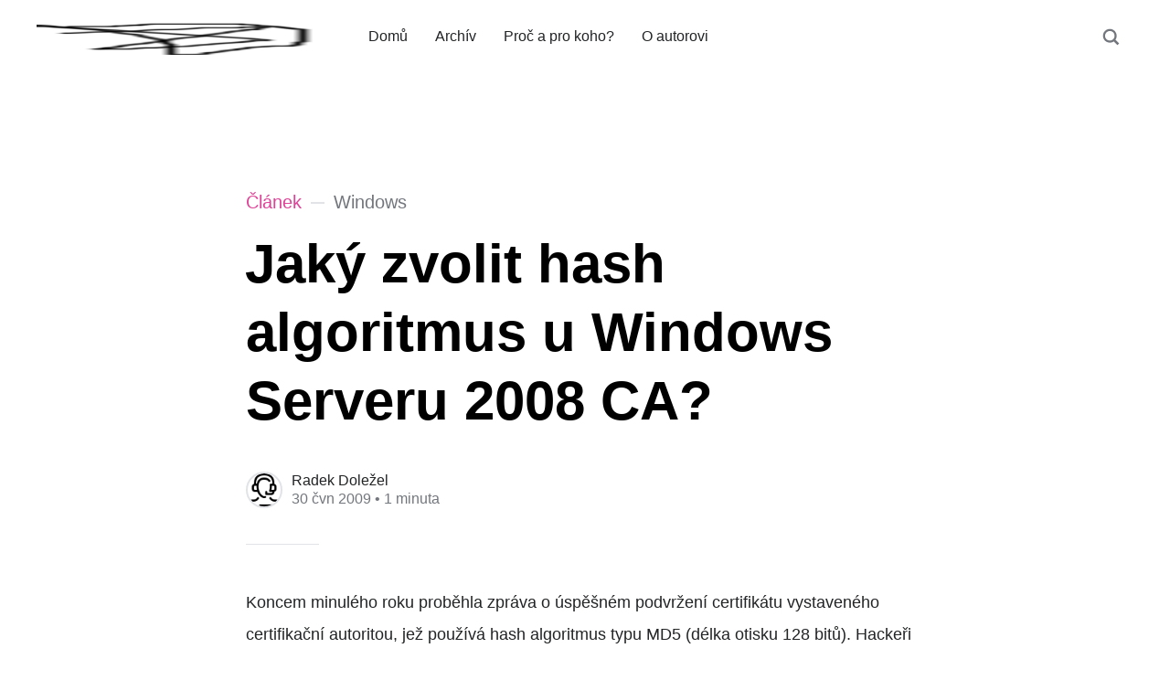

--- FILE ---
content_type: text/html; charset=utf-8
request_url: https://dolezel.net/jaky-zvolit-hash-algoritmus-u-windows-serveru-2008-ca-/
body_size: 6649
content:
<!DOCTYPE html>
<html lang="cs">
<head>

	<meta charset="utf-8" />
	<meta http-equiv="X-UA-Compatible" content="IE=edge,chrome=1" />

	<title>Jaký zvolit hash algoritmus u Windows Serveru 2008 CA?</title>
	<meta name="HandheldFriendly" content="True" />
	<meta name="viewport" content="width=device-width, initial-scale=1.0" />

	<link rel="stylesheet" type="text/css" href="/assets/css/style.css?v=f7ec306c52" />

	<script>
			var siteUrl = 'https://dolezel.net';
	</script>

	<script>
		var localTheme = localStorage.getItem('attila_theme');
		switch (localTheme) {
			case 'dark':
				document.documentElement.classList.add('theme-dark');
				break;
			case 'light':
				document.documentElement.classList.add('theme-light');
				break;
			default:
				document.documentElement.classList.remove('theme-dark', 'theme-light');
				break;
		}
	</script>



			<style>
				.theme-dark:root {
					--ghost-accent-color: #ff6633;
				}
				@media (prefers-color-scheme: dark) {
					html:not(.theme-light):root {
						--ghost-accent-color: #ff6633;
					}
				}
			</style>

	<link rel="icon" href="https://dolezel.net/content/images/size/w256h256/2022/08/publication_icon.png" type="image/png">
    <link rel="canonical" href="https://dolezel.net/jaky-zvolit-hash-algoritmus-u-windows-serveru-2008-ca-/">
    <meta name="referrer" content="no-referrer-when-downgrade">
    
    <meta property="og:site_name" content="dolezel.net">
    <meta property="og:type" content="article">
    <meta property="og:title" content="Jaký zvolit hash algoritmus u Windows Serveru 2008 CA?">
    <meta property="og:description" content="Koncem minulého roku proběhla zpráva o úspěšném podvržení certifikátu vystaveného certifikační autoritou, jež používá hash algoritmus typu MD5 (délka otisku 128 bitů). Hackeři (říkejme jim v tomto případě vědci :)) použili “ekonomicky výhodný” superpočítač tvořený gridem 200 Playstation 3. Nedávno jsem zaregistroval zprávu o teoretické nabouratelnosti též hash algoritmu SHA1, který">
    <meta property="og:url" content="https://dolezel.net/jaky-zvolit-hash-algoritmus-u-windows-serveru-2008-ca-/">
    <meta property="article:published_time" content="2009-06-30T01:40:21.000Z">
    <meta property="article:modified_time" content="2009-06-30T01:41:13.000Z">
    <meta property="article:tag" content="Windows">
    
    <meta name="twitter:card" content="summary">
    <meta name="twitter:title" content="Jaký zvolit hash algoritmus u Windows Serveru 2008 CA?">
    <meta name="twitter:description" content="Koncem minulého roku proběhla zpráva o úspěšném podvržení certifikátu vystaveného certifikační autoritou, jež používá hash algoritmus typu MD5 (délka otisku 128 bitů). Hackeři (říkejme jim v tomto případě vědci :)) použili “ekonomicky výhodný” superpočítač tvořený gridem 200 Playstation 3. Nedávno jsem zaregistroval zprávu o teoretické nabouratelnosti též hash algoritmu SHA1, který">
    <meta name="twitter:url" content="https://dolezel.net/jaky-zvolit-hash-algoritmus-u-windows-serveru-2008-ca-/">
    <meta name="twitter:label1" content="Written by">
    <meta name="twitter:data1" content="Radek Doležel">
    <meta name="twitter:label2" content="Filed under">
    <meta name="twitter:data2" content="Windows">
    
    <script type="application/ld+json">
{
    "@context": "https://schema.org",
    "@type": "Article",
    "publisher": {
        "@type": "Organization",
        "name": "dolezel.net",
        "url": "https://dolezel.net/",
        "logo": {
            "@type": "ImageObject",
            "url": "https://dolezel.net/content/images/2022/08/publication_logo.png"
        }
    },
    "author": {
        "@type": "Person",
        "name": "Radek Doležel",
        "image": {
            "@type": "ImageObject",
            "url": "https://dolezel.net/content/images/2022/08/customer-service-consultation-48-1.png",
            "width": 48,
            "height": 48
        },
        "url": "https://dolezel.net/author/radek/",
        "sameAs": []
    },
    "headline": "Jaký zvolit hash algoritmus u Windows Serveru 2008 CA?",
    "url": "https://dolezel.net/jaky-zvolit-hash-algoritmus-u-windows-serveru-2008-ca-/",
    "datePublished": "2009-06-30T01:40:21.000Z",
    "dateModified": "2009-06-30T01:41:13.000Z",
    "keywords": "Windows",
    "description": "Koncem minulého roku proběhla zpráva o úspěšném podvržení certifikátu vystaveného certifikační autoritou, jež používá hash algoritmus typu MD5 (délka otisku 128 bitů). Hackeři (říkejme jim v tomto případě vědci :)) použili “ekonomicky výhodný” superpočítač tvořený gridem 200 Playstation 3. Nedávno jsem zaregistroval zprávu o teoretické nabouratelnosti též hash algoritmu SHA1, který používají všechny komerční certifikační autority, jež se chlubí tím, že jsou “více bezpečné” než ty, které zatím ma",
    "mainEntityOfPage": "https://dolezel.net/jaky-zvolit-hash-algoritmus-u-windows-serveru-2008-ca-/"
}
    </script>

    <meta name="generator" content="Ghost 6.10">
    <link rel="alternate" type="application/rss+xml" title="dolezel.net" href="https://dolezel.net/rss/">
    
    <script defer src="https://cdn.jsdelivr.net/ghost/sodo-search@~1.8/umd/sodo-search.min.js" data-key="d88da12ea5b643144b837005fa" data-styles="https://cdn.jsdelivr.net/ghost/sodo-search@~1.8/umd/main.css" data-sodo-search="https://dolezel.net/" data-locale="cs" crossorigin="anonymous"></script>
    
    <link href="https://dolezel.net/webmentions/receive/" rel="webmention">
    <script defer src="/public/cards.min.js?v=f7ec306c52"></script><style>:root {--ghost-accent-color: #df4397;}</style>
    <link rel="stylesheet" type="text/css" href="/public/cards.min.css?v=f7ec306c52">
</head>

<body class="post-template tag-windows">

	<div class="viewport">
		<div class="nav-header">
			<nav class="nav-wrapper" aria-label="Hlavní">
					<span class="logo">
						<a href="https://dolezel.net" title="Domů"><img src="https://dolezel.net/content/images/2022/08/publication_logo.png" alt="Logo" /></a>
					</span>
				<ul>
		<li class="nav-domu"><a href="https://dolezel.net/"><span>Domů</span></a></li>
		<li class="nav-archiv"><a href="https://dolezel.net/archive/"><span>Archív</span></a></li>
		<li class="nav-proc-a-pro-koho"><a href="https://dolezel.net/proc-a-pro-koho/"><span>Proč a pro koho?</span></a></li>
		<li class="nav-o-autorovi"><a href="https://dolezel.net/o-autorovi/"><span>O autorovi</span></a></li>
</ul>

				<a class="nav-search" title="Hledat" aria-label="Hledat" data-ghost-search><i class="icon icon-search" aria-hidden="true"><svg width="24" height="24" viewBox="0 0 24 24" fill="none" xmlns="http://www.w3.org/2000/svg">
<path fill-rule="evenodd" clip-rule="evenodd" d="M16.2148 18.3361C14.7436 19.3838 12.9437 20 11 20C6.02944 20 2 15.9706 2 11C2 6.02944 6.02944 2 11 2C15.9706 2 20 6.02944 20 11C20 12.9437 19.3838 14.7436 18.3361 16.2148L23.1213 21L21 23.1213L16.2148 18.3361ZM11 17.25C14.4518 17.25 17.25 14.4518 17.25 11C17.25 7.54822 14.4518 4.75 11 4.75C7.54822 4.75 4.75 7.54822 4.75 11C4.75 14.4518 7.54822 17.25 11 17.25Z" fill="currentColor"/>
</svg>
</i></a>
			</nav>

			<div class="nav-wrapper-control">
				<div class="inner">
					<a class="nav-menu" role="button"><i class="icon icon-menu" aria-hidden="true"><svg width="24" height="24" viewBox="0 0 24 24" fill="none" xmlns="http://www.w3.org/2000/svg">
<path fill-rule="evenodd" clip-rule="evenodd" d="M1.5 19H22.5V17H1.5V19ZM1.5 13H22.5V11H1.5V13ZM1.5 5V7H22.5V5H1.5Z" fill="currentColor"/>
</svg>
</i> Menu</a>
					<a class="nav-search" title="Hledat" aria-label="Hledat" role="button" data-ghost-search><i class="icon icon-search" aria-hidden="true"><svg width="24" height="24" viewBox="0 0 24 24" fill="none" xmlns="http://www.w3.org/2000/svg">
<path fill-rule="evenodd" clip-rule="evenodd" d="M16.2148 18.3361C14.7436 19.3838 12.9437 20 11 20C6.02944 20 2 15.9706 2 11C2 6.02944 6.02944 2 11 2C15.9706 2 20 6.02944 20 11C20 12.9437 19.3838 14.7436 18.3361 16.2148L23.1213 21L21 23.1213L16.2148 18.3361ZM11 17.25C14.4518 17.25 17.25 14.4518 17.25 11C17.25 7.54822 14.4518 4.75 11 4.75C7.54822 4.75 4.75 7.54822 4.75 11C4.75 14.4518 7.54822 17.25 11 17.25Z" fill="currentColor"/>
</svg>
</i></a>
				</div>
			</div>
		</div>
		<div class="nav-close" role="button" aria-label="Zavřít"></div>

		<section class="page-wrapper">

			

<div class="progress-container">
	<span class="progress-bar"></span>
</div>

<header class="post-header ">
	<div class="inner">
		<span class="post-info">
			<span class="post-type">Článek</span>
			<span class="post-count">Windows</span>
		</span>
		<h1 class="post-title">Jaký zvolit hash algoritmus u Windows Serveru 2008 CA?</h1>
		<div class="post-meta">
			<div class="post-meta-avatars">
						<figure class="post-meta-avatar">
							<a href="/author/radek/" class="author-avatar">
								<img class="author-profile-image" src="/content/images/2022/08/customer-service-consultation-48-1.png" alt="Radek Doležel" />
							</a>
						</figure>
			</div>
			<h4 class="post-meta-author"><a href="/author/radek/">Radek Doležel</a></h4>
			<time datetime="30-06-2009">30 čvn 2009</time> &bull; 1 minuta
		</div>
	</div>
</header>

<main class="content" role="main">
	<article class="post tag-windows no-image">
		<div class="inner">

			<section class="post-content">
				<!--kg-card-begin: markdown--><p>Koncem minulého roku proběhla zpráva o úspěšném podvržení certifikátu vystaveného certifikační autoritou, jež používá hash algoritmus typu MD5 (délka otisku 128 bitů). Hackeři (říkejme jim v tomto případě vědci :)) použili “ekonomicky výhodný” superpočítač tvořený gridem 200 Playstation 3. Nedávno jsem zaregistroval zprávu o teoretické nabouratelnosti též hash algoritmu SHA1, který používají všechny komerční certifikační autority, jež se chlubí tím, že jsou “více bezpečné” než ty, které zatím mají hash odvozený z MD5.</p>  <p>Když je jen otázkou času, kdy padne SHA1, nabízí se otázka, co s tím? Certifikační autorita na Windows Serveru 2008 nabízí vyjma MD5 a SHA1 též SHA256, SHA384, SHA512. Poslední tři uvedené spolu s SHA224 jsou nazývané pod souhrnným názvem <a href="http://cs.wikipedia.org/wiki/Secure_Hash_Algorithm?ref=dolezel.net">SHA2</a>. SHA1 vytváří otisk o délce 160 bitů, u ostatních je délka otisku patrná přímo z názvu.</p>  <p>Při vytváření nové certifikační autority by tak bylo více než logické zvolit některou z variant SHA2. Jenže je tady jedno ale:</p>  <ul>   <li>Windows 2000 a Windows XP až po SP2 zvládnou pouze MD5 a SHA1.</li>    <li>Windows XP SP3 zvládnou SHA2, ale pouze pro čtení (kontrolu validity). Nezvládnou žádost o vystavení SHA2.</li>    <li>Windows Vista a Windows 7 plně podporují SHA2.</li> </ul><!--kg-card-end: markdown-->
			</section>

			<section class="post-footer">


					<div class="post-share">
						<span class="post-info-label">Sdílet</span>
						<a title="Twitter" aria-label="Twitter" class="twitter" href="https://twitter.com/share?text=Jaký zvolit hash algoritmus u Windows Serveru 2008 CA?&url=https://dolezel.net/jaky-zvolit-hash-algoritmus-u-windows-serveru-2008-ca-/" onclick="window.open(this.href, 'twitter-share', 'width=550,height=235');return false;">
							<i class="icon icon-twitter" aria-hidden="true"><svg width="24" height="24" viewBox="0 0 24 24" fill="none" xmlns="http://www.w3.org/2000/svg">
<path d="M14.2856 10.1635L23.2216 0H21.1048L13.3424 8.82302L7.1472 0H0L9.3704 13.3432L0 23.9999H2.1168L10.3088 14.6805L16.8528 23.9999H24M2.8808 1.56189H6.1328L21.1032 22.5148H17.8504" fill="currentColor"/>
</svg>
</i>
						</a>
						<a title="Facebook" aria-label="Facebook" class="facebook" href="https://www.facebook.com/sharer/sharer.php?u=https://dolezel.net/jaky-zvolit-hash-algoritmus-u-windows-serveru-2008-ca-/" onclick="window.open(this.href, 'facebook-share','width=580,height=296');return false;">
							<i class="icon icon-facebook" aria-hidden="true"><svg width="24" height="24" viewBox="0 0 24 24" fill="none" xmlns="http://www.w3.org/2000/svg">
<path d="M0 12C0 17.94 4.32 22.86 10.02 23.88L10.0909 23.822C10.0872 23.8214 10.0836 23.8207 10.08 23.8201V15.3601H7.07996V12.0001H10.08V9.36005C10.08 6.36005 12 4.68005 14.76 4.68005C15.6 4.68005 16.56 4.80005 17.4 4.92005V7.98005H15.84C14.4 7.98005 14.04 8.70005 14.04 9.66005V12.0001H17.22L16.68 15.3601H14.04V23.8201C14.0034 23.8267 13.9669 23.8331 13.9304 23.8394L13.98 23.88C19.68 22.86 24 17.94 24 12C24 5.4 18.6 0 12 0C5.4 0 0 5.4 0 12Z" fill="currentColor"/>
</svg>
</i>
						</a>
						<a title="LinkedIn" aria-label="LinkedIn" class="linkedin" href="https://www.linkedin.com/shareArticle?mini=true&amp;url=https://dolezel.net/jaky-zvolit-hash-algoritmus-u-windows-serveru-2008-ca-//&amp;title=Jaký zvolit hash algoritmus u Windows Serveru 2008 CA?" onclick="window.open(this.href, 'linkedin-share', 'width=930,height=720');return false;">
							<i class="icon icon-linkedin" aria-hidden="true"><svg width="24" height="24" viewBox="0 0 24 24" fill="none" xmlns="http://www.w3.org/2000/svg">
<path fill-rule="evenodd" clip-rule="evenodd" d="M1.77094 0.00165573H22.2223V0.000152031C23.1842 -0.0125151 23.9871 0.768018 24 1.73008V22.2678C23.9871 23.2302 23.1852 24.0116 22.2223 23.9995H1.77094C0.810378 24.0098 0.0112716 23.2283 0 22.2678V1.73147C0.011701 0.771453 0.810915 -0.00918651 1.77094 0.00165573ZM16.8934 20.4494H20.4495L20.451 14.1669C20.451 11.0827 19.7865 8.71199 16.1822 8.71199C14.8062 8.66089 13.509 9.37337 12.8139 10.5618H12.766V8.99679H9.35224V20.449H12.9083V14.7836C12.9083 13.2897 13.1917 11.8428 15.0439 11.8428C16.8697 11.8428 16.8934 13.5524 16.8934 14.8804V20.4494ZM3.27565 5.36775C3.27565 6.49985 4.20766 7.43132 5.33976 7.43132C6.47165 7.43121 7.403 6.49921 7.403 5.36732C7.40279 4.23544 6.47132 3.30408 5.33932 3.30408C4.20722 3.30408 3.27565 4.23565 3.27565 5.36775ZM3.55798 20.4494H7.11778V8.99679H3.55798V20.4494Z" fill="currentColor"/>
</svg>
</i>
						</a>
						<a title="Email" aria-label="Email" class="email" href="mailto:?subject=Jaký zvolit hash algoritmus u Windows Serveru 2008 CA?&amp;body=https://dolezel.net/jaky-zvolit-hash-algoritmus-u-windows-serveru-2008-ca-/">
							<i class="icon icon-mail" aria-hidden="true"><svg width="24" height="24" viewBox="0 0 24 24" fill="none" xmlns="http://www.w3.org/2000/svg">
<path fill-rule="evenodd" clip-rule="evenodd" d="M2 8L12 14L22 8V18C22 18.5523 21.5523 19 21 19H3C2.44772 19 2 18.5523 2 18V8ZM2 5C2 4.44772 2.44772 4 3 4H21C21.5523 4 22 4.44772 22 5V6L12 12L2 6V5Z" fill="currentColor"/>
</svg>
</i>
						</a>
					</div>

				<aside class="post-tags">
					<span class="post-info-label">Štítek</span>
					<a href="/tag/windows/">Windows</a>
				</aside>

			</section>

			<section class="post-comments">
			   <div id="disqus_thread"></div>
			</section>



			<aside class="post-nav">

					<a class="post-nav-next" href="/nefunkcni-vpn-po-instalaci-sp2-na-windows-vista/">
						<section class="post-nav-teaser">
							<i class="icon icon-arrow-left" aria-label="Následující příspěvek"><svg width="24" height="24" viewBox="0 0 24 24" fill="none" xmlns="http://www.w3.org/2000/svg">
<path fill-rule="evenodd" clip-rule="evenodd" d="M7.41412 13L13.4141 19L11.9999 20.4142L3.58569 12L11.9999 3.58578L13.4141 5L7.41412 11H19.9999V13H7.41412Z" fill="currentColor"/>
</svg>
</i>
							<h2 class="post-nav-title">Nefunkční VPN po instalaci SP2 na Windows Vista</h2>
							<p class="post-nav-excerpt">Kolega zápolil se zajímavým problémem. Nainstaloval na anglické Visty Service Pack 2.&hellip;</p>
							<p class="post-nav-meta"><time datetime="30-06-2009">30 čvn 2009</time></p>
						</section>
					</a>

					<a class="post-nav-prev" href="/otestovani-vzdalene-wmi-konektivity/">
						<section class="post-nav-teaser">
							<i class="icon icon-arrow-right" aria-label="Předchozí příspěvek"><svg width="24" height="24" viewBox="0 0 24 24" fill="none" xmlns="http://www.w3.org/2000/svg">
<path fill-rule="evenodd" clip-rule="evenodd" d="M4 13V11H17.5858L11.5858 5L13 3.58578L21.4142 12L13 20.4142L11.5858 19L17.5858 13H4Z" fill="currentColor"/>
</svg>
</i>
							<h2 class="post-nav-title">Otestování vzdálené WMI konektivity</h2>
							<p class="post-nav-excerpt">Poslední produkty Microsoftu (k mé nelibosti) zhusta používají WMI, nejlépe oboustranně navazované&hellip;</p>
							<p class="post-nav-meta"><time datetime="18-06-2009">18 čvn 2009</time></p>
						</section>
					</a>
				<div class="clear"></div>
			</aside>

		</div>
	</article>
</main>




			<div class="nav-footer">
				<nav class="nav-wrapper" aria-label="Patička">
					<span class="nav-copy">dolezel.net &copy; 2026</span>
					<span class="nav-center">
						<span class="nav-mode">
							<a class="js-theme" href="#" data-system="System" data-dark="Dark" data-light="Light"><span class="theme-icon"></span><span class="theme-text">System</span> </a>
						</span>
							<ul>
		<li class="nav-kontakt"><a href="https://dolezel.net/kontakt/"><span>Kontakt</span></a></li>
</ul>

					</span>
					<span class="nav-publish">Publikováno s <a href="https://ghost.org">Ghost</a> a <a href="https://github.com/zutrinken/attila">Attila</a></span>
				</nav>
			</div>

		</section>
	</div>

	<script type="text/javascript" src="/assets/js/script.js?v=f7ec306c52"></script>

	<script>
	document.addEventListener("DOMContentLoaded", function () {
		//responsive videos
		const sources = [
			'.post-content iframe[src*="youtube.com"]',
			'.post-content iframe[src*="youtube-nocookie.com"]',
			'.post-content iframe[src*="player.vimeo.com"]',
			'.post-content iframe[src*="kickstarter.com"][src*="video.html"]',
			'.post-content object',
			'.post-content embed',
		];
		reframe(document.querySelectorAll(sources.join(',')));
	});

		var disqus = 'dolezel';

		function launchDisqus() {
			// Dynamically load the Disqus embed script
			var script = document.createElement('script');
			script.type = 'text/javascript';
			script.src = '//' + disqus + '.disqus.com/embed.js';
			script.async = true;
			script.setAttribute('data-timestamp', +new Date());
			script.onload = function() {
				console.log('Disqus script loaded successfully.');
			};

			// Append the script to the document head
			document.head.appendChild(script);

			// Add the 'activated' class to the parent of the triggering element
			var parent = document.querySelector('.disqus-button'); // Replace with the correct triggering element
			if (parent) {
				parent.classList.add('activated');
			}
		}

		// Execute the function
		launchDisqus();




	document.addEventListener("DOMContentLoaded", function () {
		// Format code blocks and add line numbers
		function codestyling() {
			// Select all `pre code` elements
			document.querySelectorAll('pre code').forEach(function (codeBlock) {
			// Code highlight
			hljs.highlightElement(codeBlock);

			// Skip plain text blocks
			if (!codeBlock.classList.contains('language-text')) {
				// Calculate the number of lines
				var lines = codeBlock.innerHTML.split(/\n(?!$)/g).length;
				if (lines > 1) lines++; // Account for extra line

				// Generate line numbers
				var numbers = Array.from({ length: lines - 1 }, (_, i) => {
				return `<span class="line" aria-hidden="true">${i + 1}</span>`;
				}).join('');

				// Create and append the lines container
				var linesContainer = document.createElement('div');
				linesContainer.className = 'lines';
				linesContainer.innerHTML = numbers;
				codeBlock.parentNode.appendChild(linesContainer);
			}
			});
		}
		codestyling();
	});

	document.addEventListener("DOMContentLoaded", function () {
		var post = document.querySelector('.post-content');
		var progressBar = document.querySelector('.progress-bar');
		var progressContainer = document.querySelector('.progress-container');

		// Helper to calculate the element's position relative to the document
		function getOffsetTop(element) {
			var rect = element.getBoundingClientRect();
			return rect.top + window.scrollY;
		}

		// Reading progress bar on window top
		function readingProgress() {
			if (!post || !progressBar || !progressContainer) return;

			var postBottom = getOffsetTop(post) + post.offsetHeight;
			var viewportHeight = window.innerHeight;
			var scrollTop = document.documentElement.scrollTop || document.body.scrollTop;

			// Calculate progress
			var progress = 100 - (((postBottom - (scrollTop + viewportHeight) + viewportHeight / 3) / 
								(postBottom - viewportHeight + viewportHeight / 3)) * 100);

			// Update progress bar width
			progressBar.style.width = Math.min(progress, 100) + '%';

			// Add or remove the 'complete' class
			if (progress > 100) {
				progressContainer.classList.add('complete');
			} else {
				progressContainer.classList.remove('complete');
			}
		}

		// Initial call
		readingProgress();

		// Throttle function to optimize scroll and resize events
		function throttle(callback, delay) {
			var lastCall = 0;
			return function () {
			var now = Date.now();
			if (now - lastCall >= delay) {
				lastCall = now;
				callback();
			}
			};
		}

		// Attach scroll, resize, and orientationchange events
		var optimizedReadingProgress = throttle(readingProgress, 50);
		window.addEventListener('scroll', optimizedReadingProgress);
		window.addEventListener('resize', optimizedReadingProgress);
		window.addEventListener('orientationchange', optimizedReadingProgress);
	});

</script>


	

</body>
</html>
